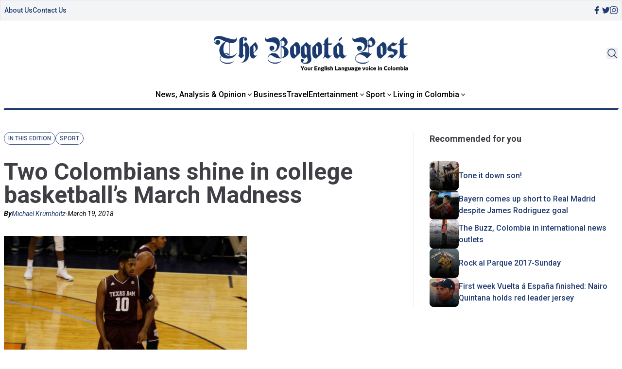

--- FILE ---
content_type: text/html; charset=UTF-8
request_url: https://www.thebogotapost.com/colombia-basketball-march-madness/28115/
body_size: 15707
content:

<!doctype html>
<head>
    <meta charset="utf-8">
    <meta http-equiv="X-UA-Compatible" content="IE=edge">
    <title>Two Colombians shine in college basketball&#039;s March Madness</title>
    <meta name="viewport" content="width=device-width, initial-scale=1">
    <link type="image/x-icon" href="/assets/images/favicon.png" rel="icon">
    <script src="https://cdn.tailwindcss.com"></script>

    <link rel="preconnect" href="https://fonts.googleapis.com">
    <link rel="preconnect" href="https://fonts.gstatic.com" crossorigin>
    
    <link rel="stylesheet" href="https://www.thebogotapost.com/wp-content/themes/thebogotpost/assets/css/main.css">
    <link rel="stylesheet" href="https://www.thebogotapost.com/wp-content/themes/thebogotpost/assets/css/tailwindstyle.css">
    <!-- Google Tag Manager -->
    <script>(function(w,d,s,l,i){w[l]=w[l]||[];w[l].push({'gtm.start':
    new Date().getTime(),event:'gtm.js'});var f=d.getElementsByTagName(s)[0],
    j=d.createElement(s),dl=l!='dataLayer'?'&l='+l:'';j.async=true;j.src=
    'https://www.googletagmanager.com/gtm.js?id='+i+dl;f.parentNode.insertBefore(j,f);
    })(window,document,'script','dataLayer','GTM-5C4VNQ3');</script>
    <!-- End Google Tag Manager -->
    <meta name='robots' content='index, follow, max-image-preview:large, max-snippet:-1, max-video-preview:-1' />

	<!-- This site is optimized with the Yoast SEO plugin v23.5 - https://yoast.com/wordpress/plugins/seo/ -->
	<link rel="canonical" href="https://www.thebogotapost.com/colombia-basketball-march-madness/28115/" />
	<meta property="og:locale" content="en_GB" />
	<meta property="og:type" content="article" />
	<meta property="og:title" content="Two Colombians shine in college basketball&#039;s March Madness" />
	<meta property="og:description" content="An upset-filled weekend that kicked off the NCAA men&#8217;s basketball tournament was a good start for many of the lower seeded teams who knocked off some heavy favorites. It was also the beginning of a storybook finish for two of Colombia&#8217;s native sons who are making the most of their senior seasons on the hardwood [&hellip;]" />
	<meta property="og:url" content="https://www.thebogotapost.com/colombia-basketball-march-madness/28115/" />
	<meta property="og:site_name" content="The Bogotá Post" />
	<meta property="article:publisher" content="https://www.facebook.com/BogotaPost/" />
	<meta property="article:published_time" content="2018-03-19T14:20:54+00:00" />
	<meta property="article:modified_time" content="2018-03-19T18:01:42+00:00" />
	<meta property="og:image" content="https://www.thebogotapost.com/wp-content/uploads/2018/03/shutterstock_770380621.jpg" />
	<meta property="og:image:width" content="1000" />
	<meta property="og:image:height" content="711" />
	<meta property="og:image:type" content="image/jpeg" />
	<meta name="author" content="Michael Krumholtz" />
	<meta name="twitter:card" content="summary_large_image" />
	<meta name="twitter:creator" content="@BogotaPost" />
	<meta name="twitter:site" content="@BogotaPost" />
	<meta name="twitter:label1" content="Written by" />
	<meta name="twitter:data1" content="Michael Krumholtz" />
	<meta name="twitter:label2" content="Estimated reading time" />
	<meta name="twitter:data2" content="2 minutes" />
	<script type="application/ld+json" class="yoast-schema-graph">{"@context":"https://schema.org","@graph":[{"@type":"WebPage","@id":"https://www.thebogotapost.com/colombia-basketball-march-madness/28115/","url":"https://www.thebogotapost.com/colombia-basketball-march-madness/28115/","name":"Two Colombians shine in college basketball's March Madness","isPartOf":{"@id":"https://www.thebogotapost.com/#website"},"primaryImageOfPage":{"@id":"https://www.thebogotapost.com/colombia-basketball-march-madness/28115/#primaryimage"},"image":{"@id":"https://www.thebogotapost.com/colombia-basketball-march-madness/28115/#primaryimage"},"thumbnailUrl":"https://www.thebogotapost.com/wp-content/uploads/2018/03/shutterstock_770380621.jpg","datePublished":"2018-03-19T14:20:54+00:00","dateModified":"2018-03-19T18:01:42+00:00","author":{"@id":"https://www.thebogotapost.com/#/schema/person/52105c8c92cbd44f58feb3eb80d8acac"},"breadcrumb":{"@id":"https://www.thebogotapost.com/colombia-basketball-march-madness/28115/#breadcrumb"},"inLanguage":"en-GB","potentialAction":[{"@type":"ReadAction","target":["https://www.thebogotapost.com/colombia-basketball-march-madness/28115/"]}]},{"@type":"ImageObject","inLanguage":"en-GB","@id":"https://www.thebogotapost.com/colombia-basketball-march-madness/28115/#primaryimage","url":"https://www.thebogotapost.com/wp-content/uploads/2018/03/shutterstock_770380621.jpg","contentUrl":"https://www.thebogotapost.com/wp-content/uploads/2018/03/shutterstock_770380621.jpg","width":"1000","height":"711","caption":"Tonny Trocha of Cartegena has helped his Texas A&M side to the Sweet Sixteen in the NCAA basketball tournament."},{"@type":"BreadcrumbList","@id":"https://www.thebogotapost.com/colombia-basketball-march-madness/28115/#breadcrumb","itemListElement":[{"@type":"ListItem","position":1,"name":"Home","item":"https://www.thebogotapost.com/"},{"@type":"ListItem","position":2,"name":"Two Colombians shine in college basketball&#8217;s March Madness"}]},{"@type":"WebSite","@id":"https://www.thebogotapost.com/#website","url":"https://www.thebogotapost.com/","name":"The Bogotá Post","description":"Your English language voice in Colombia","potentialAction":[{"@type":"SearchAction","target":{"@type":"EntryPoint","urlTemplate":"https://www.thebogotapost.com/?s={search_term_string}"},"query-input":{"@type":"PropertyValueSpecification","valueRequired":true,"valueName":"search_term_string"}}],"inLanguage":"en-GB"},{"@type":"Person","@id":"https://www.thebogotapost.com/#/schema/person/52105c8c92cbd44f58feb3eb80d8acac","name":"Michael Krumholtz","image":{"@type":"ImageObject","inLanguage":"en-GB","@id":"https://www.thebogotapost.com/#/schema/person/image/","url":"https://secure.gravatar.com/avatar/ef10b751a5a43676c13d1bf1b50a0d5c?s=96&d=mm&r=g","contentUrl":"https://secure.gravatar.com/avatar/ef10b751a5a43676c13d1bf1b50a0d5c?s=96&d=mm&r=g","caption":"Michael Krumholtz"},"url":"https://www.thebogotapost.com/author/michael-krumholtz/"}]}</script>
	<!-- / Yoast SEO plugin. -->


<link rel="amphtml" href="https://www.thebogotapost.com/colombia-basketball-march-madness/28115/amp/" /><meta name="generator" content="AMP for WP 1.0.94"/><link rel="alternate" type="application/rss+xml" title="The Bogotá Post &raquo; Two Colombians shine in college basketball&#8217;s March Madness Comments Feed" href="https://www.thebogotapost.com/colombia-basketball-march-madness/28115/feed/" />
		<!-- This site uses the Google Analytics by MonsterInsights plugin v9.11.1 - Using Analytics tracking - https://www.monsterinsights.com/ -->
							<script src="//www.googletagmanager.com/gtag/js?id=G-228CS1SCX8"  data-cfasync="false" data-wpfc-render="false" type="text/javascript" async></script>
			<script data-cfasync="false" data-wpfc-render="false" type="text/javascript">
				var mi_version = '9.11.1';
				var mi_track_user = true;
				var mi_no_track_reason = '';
								var MonsterInsightsDefaultLocations = {"page_location":"https:\/\/www.thebogotapost.com\/colombia-basketball-march-madness\/28115\/"};
								if ( typeof MonsterInsightsPrivacyGuardFilter === 'function' ) {
					var MonsterInsightsLocations = (typeof MonsterInsightsExcludeQuery === 'object') ? MonsterInsightsPrivacyGuardFilter( MonsterInsightsExcludeQuery ) : MonsterInsightsPrivacyGuardFilter( MonsterInsightsDefaultLocations );
				} else {
					var MonsterInsightsLocations = (typeof MonsterInsightsExcludeQuery === 'object') ? MonsterInsightsExcludeQuery : MonsterInsightsDefaultLocations;
				}

								var disableStrs = [
										'ga-disable-G-228CS1SCX8',
									];

				/* Function to detect opted out users */
				function __gtagTrackerIsOptedOut() {
					for (var index = 0; index < disableStrs.length; index++) {
						if (document.cookie.indexOf(disableStrs[index] + '=true') > -1) {
							return true;
						}
					}

					return false;
				}

				/* Disable tracking if the opt-out cookie exists. */
				if (__gtagTrackerIsOptedOut()) {
					for (var index = 0; index < disableStrs.length; index++) {
						window[disableStrs[index]] = true;
					}
				}

				/* Opt-out function */
				function __gtagTrackerOptout() {
					for (var index = 0; index < disableStrs.length; index++) {
						document.cookie = disableStrs[index] + '=true; expires=Thu, 31 Dec 2099 23:59:59 UTC; path=/';
						window[disableStrs[index]] = true;
					}
				}

				if ('undefined' === typeof gaOptout) {
					function gaOptout() {
						__gtagTrackerOptout();
					}
				}
								window.dataLayer = window.dataLayer || [];

				window.MonsterInsightsDualTracker = {
					helpers: {},
					trackers: {},
				};
				if (mi_track_user) {
					function __gtagDataLayer() {
						dataLayer.push(arguments);
					}

					function __gtagTracker(type, name, parameters) {
						if (!parameters) {
							parameters = {};
						}

						if (parameters.send_to) {
							__gtagDataLayer.apply(null, arguments);
							return;
						}

						if (type === 'event') {
														parameters.send_to = monsterinsights_frontend.v4_id;
							var hookName = name;
							if (typeof parameters['event_category'] !== 'undefined') {
								hookName = parameters['event_category'] + ':' + name;
							}

							if (typeof MonsterInsightsDualTracker.trackers[hookName] !== 'undefined') {
								MonsterInsightsDualTracker.trackers[hookName](parameters);
							} else {
								__gtagDataLayer('event', name, parameters);
							}
							
						} else {
							__gtagDataLayer.apply(null, arguments);
						}
					}

					__gtagTracker('js', new Date());
					__gtagTracker('set', {
						'developer_id.dZGIzZG': true,
											});
					if ( MonsterInsightsLocations.page_location ) {
						__gtagTracker('set', MonsterInsightsLocations);
					}
										__gtagTracker('config', 'G-228CS1SCX8', {"forceSSL":"true","anonymize_ip":"true"} );
										window.gtag = __gtagTracker;										(function () {
						/* https://developers.google.com/analytics/devguides/collection/analyticsjs/ */
						/* ga and __gaTracker compatibility shim. */
						var noopfn = function () {
							return null;
						};
						var newtracker = function () {
							return new Tracker();
						};
						var Tracker = function () {
							return null;
						};
						var p = Tracker.prototype;
						p.get = noopfn;
						p.set = noopfn;
						p.send = function () {
							var args = Array.prototype.slice.call(arguments);
							args.unshift('send');
							__gaTracker.apply(null, args);
						};
						var __gaTracker = function () {
							var len = arguments.length;
							if (len === 0) {
								return;
							}
							var f = arguments[len - 1];
							if (typeof f !== 'object' || f === null || typeof f.hitCallback !== 'function') {
								if ('send' === arguments[0]) {
									var hitConverted, hitObject = false, action;
									if ('event' === arguments[1]) {
										if ('undefined' !== typeof arguments[3]) {
											hitObject = {
												'eventAction': arguments[3],
												'eventCategory': arguments[2],
												'eventLabel': arguments[4],
												'value': arguments[5] ? arguments[5] : 1,
											}
										}
									}
									if ('pageview' === arguments[1]) {
										if ('undefined' !== typeof arguments[2]) {
											hitObject = {
												'eventAction': 'page_view',
												'page_path': arguments[2],
											}
										}
									}
									if (typeof arguments[2] === 'object') {
										hitObject = arguments[2];
									}
									if (typeof arguments[5] === 'object') {
										Object.assign(hitObject, arguments[5]);
									}
									if ('undefined' !== typeof arguments[1].hitType) {
										hitObject = arguments[1];
										if ('pageview' === hitObject.hitType) {
											hitObject.eventAction = 'page_view';
										}
									}
									if (hitObject) {
										action = 'timing' === arguments[1].hitType ? 'timing_complete' : hitObject.eventAction;
										hitConverted = mapArgs(hitObject);
										__gtagTracker('event', action, hitConverted);
									}
								}
								return;
							}

							function mapArgs(args) {
								var arg, hit = {};
								var gaMap = {
									'eventCategory': 'event_category',
									'eventAction': 'event_action',
									'eventLabel': 'event_label',
									'eventValue': 'event_value',
									'nonInteraction': 'non_interaction',
									'timingCategory': 'event_category',
									'timingVar': 'name',
									'timingValue': 'value',
									'timingLabel': 'event_label',
									'page': 'page_path',
									'location': 'page_location',
									'title': 'page_title',
									'referrer' : 'page_referrer',
								};
								for (arg in args) {
																		if (!(!args.hasOwnProperty(arg) || !gaMap.hasOwnProperty(arg))) {
										hit[gaMap[arg]] = args[arg];
									} else {
										hit[arg] = args[arg];
									}
								}
								return hit;
							}

							try {
								f.hitCallback();
							} catch (ex) {
							}
						};
						__gaTracker.create = newtracker;
						__gaTracker.getByName = newtracker;
						__gaTracker.getAll = function () {
							return [];
						};
						__gaTracker.remove = noopfn;
						__gaTracker.loaded = true;
						window['__gaTracker'] = __gaTracker;
					})();
									} else {
										console.log("");
					(function () {
						function __gtagTracker() {
							return null;
						}

						window['__gtagTracker'] = __gtagTracker;
						window['gtag'] = __gtagTracker;
					})();
									}
			</script>
							<!-- / Google Analytics by MonsterInsights -->
		<script type="text/javascript">
/* <![CDATA[ */
window._wpemojiSettings = {"baseUrl":"https:\/\/s.w.org\/images\/core\/emoji\/14.0.0\/72x72\/","ext":".png","svgUrl":"https:\/\/s.w.org\/images\/core\/emoji\/14.0.0\/svg\/","svgExt":".svg","source":{"concatemoji":"https:\/\/www.thebogotapost.com\/wp-includes\/js\/wp-emoji-release.min.js?ver=6.4.3"}};
/*! This file is auto-generated */
!function(i,n){var o,s,e;function c(e){try{var t={supportTests:e,timestamp:(new Date).valueOf()};sessionStorage.setItem(o,JSON.stringify(t))}catch(e){}}function p(e,t,n){e.clearRect(0,0,e.canvas.width,e.canvas.height),e.fillText(t,0,0);var t=new Uint32Array(e.getImageData(0,0,e.canvas.width,e.canvas.height).data),r=(e.clearRect(0,0,e.canvas.width,e.canvas.height),e.fillText(n,0,0),new Uint32Array(e.getImageData(0,0,e.canvas.width,e.canvas.height).data));return t.every(function(e,t){return e===r[t]})}function u(e,t,n){switch(t){case"flag":return n(e,"\ud83c\udff3\ufe0f\u200d\u26a7\ufe0f","\ud83c\udff3\ufe0f\u200b\u26a7\ufe0f")?!1:!n(e,"\ud83c\uddfa\ud83c\uddf3","\ud83c\uddfa\u200b\ud83c\uddf3")&&!n(e,"\ud83c\udff4\udb40\udc67\udb40\udc62\udb40\udc65\udb40\udc6e\udb40\udc67\udb40\udc7f","\ud83c\udff4\u200b\udb40\udc67\u200b\udb40\udc62\u200b\udb40\udc65\u200b\udb40\udc6e\u200b\udb40\udc67\u200b\udb40\udc7f");case"emoji":return!n(e,"\ud83e\udef1\ud83c\udffb\u200d\ud83e\udef2\ud83c\udfff","\ud83e\udef1\ud83c\udffb\u200b\ud83e\udef2\ud83c\udfff")}return!1}function f(e,t,n){var r="undefined"!=typeof WorkerGlobalScope&&self instanceof WorkerGlobalScope?new OffscreenCanvas(300,150):i.createElement("canvas"),a=r.getContext("2d",{willReadFrequently:!0}),o=(a.textBaseline="top",a.font="600 32px Arial",{});return e.forEach(function(e){o[e]=t(a,e,n)}),o}function t(e){var t=i.createElement("script");t.src=e,t.defer=!0,i.head.appendChild(t)}"undefined"!=typeof Promise&&(o="wpEmojiSettingsSupports",s=["flag","emoji"],n.supports={everything:!0,everythingExceptFlag:!0},e=new Promise(function(e){i.addEventListener("DOMContentLoaded",e,{once:!0})}),new Promise(function(t){var n=function(){try{var e=JSON.parse(sessionStorage.getItem(o));if("object"==typeof e&&"number"==typeof e.timestamp&&(new Date).valueOf()<e.timestamp+604800&&"object"==typeof e.supportTests)return e.supportTests}catch(e){}return null}();if(!n){if("undefined"!=typeof Worker&&"undefined"!=typeof OffscreenCanvas&&"undefined"!=typeof URL&&URL.createObjectURL&&"undefined"!=typeof Blob)try{var e="postMessage("+f.toString()+"("+[JSON.stringify(s),u.toString(),p.toString()].join(",")+"));",r=new Blob([e],{type:"text/javascript"}),a=new Worker(URL.createObjectURL(r),{name:"wpTestEmojiSupports"});return void(a.onmessage=function(e){c(n=e.data),a.terminate(),t(n)})}catch(e){}c(n=f(s,u,p))}t(n)}).then(function(e){for(var t in e)n.supports[t]=e[t],n.supports.everything=n.supports.everything&&n.supports[t],"flag"!==t&&(n.supports.everythingExceptFlag=n.supports.everythingExceptFlag&&n.supports[t]);n.supports.everythingExceptFlag=n.supports.everythingExceptFlag&&!n.supports.flag,n.DOMReady=!1,n.readyCallback=function(){n.DOMReady=!0}}).then(function(){return e}).then(function(){var e;n.supports.everything||(n.readyCallback(),(e=n.source||{}).concatemoji?t(e.concatemoji):e.wpemoji&&e.twemoji&&(t(e.twemoji),t(e.wpemoji)))}))}((window,document),window._wpemojiSettings);
/* ]]> */
</script>
<style id='wp-emoji-styles-inline-css' type='text/css'>

	img.wp-smiley, img.emoji {
		display: inline !important;
		border: none !important;
		box-shadow: none !important;
		height: 1em !important;
		width: 1em !important;
		margin: 0 0.07em !important;
		vertical-align: -0.1em !important;
		background: none !important;
		padding: 0 !important;
	}
</style>
<link rel='stylesheet' id='wp-block-library-css' href='https://www.thebogotapost.com/wp-includes/css/dist/block-library/style.min.css?ver=6.4.3' type='text/css' media='all' />
<style id='classic-theme-styles-inline-css' type='text/css'>
/*! This file is auto-generated */
.wp-block-button__link{color:#fff;background-color:#32373c;border-radius:9999px;box-shadow:none;text-decoration:none;padding:calc(.667em + 2px) calc(1.333em + 2px);font-size:1.125em}.wp-block-file__button{background:#32373c;color:#fff;text-decoration:none}
</style>
<style id='global-styles-inline-css' type='text/css'>
body{--wp--preset--color--black: #000000;--wp--preset--color--cyan-bluish-gray: #abb8c3;--wp--preset--color--white: #ffffff;--wp--preset--color--pale-pink: #f78da7;--wp--preset--color--vivid-red: #cf2e2e;--wp--preset--color--luminous-vivid-orange: #ff6900;--wp--preset--color--luminous-vivid-amber: #fcb900;--wp--preset--color--light-green-cyan: #7bdcb5;--wp--preset--color--vivid-green-cyan: #00d084;--wp--preset--color--pale-cyan-blue: #8ed1fc;--wp--preset--color--vivid-cyan-blue: #0693e3;--wp--preset--color--vivid-purple: #9b51e0;--wp--preset--gradient--vivid-cyan-blue-to-vivid-purple: linear-gradient(135deg,rgba(6,147,227,1) 0%,rgb(155,81,224) 100%);--wp--preset--gradient--light-green-cyan-to-vivid-green-cyan: linear-gradient(135deg,rgb(122,220,180) 0%,rgb(0,208,130) 100%);--wp--preset--gradient--luminous-vivid-amber-to-luminous-vivid-orange: linear-gradient(135deg,rgba(252,185,0,1) 0%,rgba(255,105,0,1) 100%);--wp--preset--gradient--luminous-vivid-orange-to-vivid-red: linear-gradient(135deg,rgba(255,105,0,1) 0%,rgb(207,46,46) 100%);--wp--preset--gradient--very-light-gray-to-cyan-bluish-gray: linear-gradient(135deg,rgb(238,238,238) 0%,rgb(169,184,195) 100%);--wp--preset--gradient--cool-to-warm-spectrum: linear-gradient(135deg,rgb(74,234,220) 0%,rgb(151,120,209) 20%,rgb(207,42,186) 40%,rgb(238,44,130) 60%,rgb(251,105,98) 80%,rgb(254,248,76) 100%);--wp--preset--gradient--blush-light-purple: linear-gradient(135deg,rgb(255,206,236) 0%,rgb(152,150,240) 100%);--wp--preset--gradient--blush-bordeaux: linear-gradient(135deg,rgb(254,205,165) 0%,rgb(254,45,45) 50%,rgb(107,0,62) 100%);--wp--preset--gradient--luminous-dusk: linear-gradient(135deg,rgb(255,203,112) 0%,rgb(199,81,192) 50%,rgb(65,88,208) 100%);--wp--preset--gradient--pale-ocean: linear-gradient(135deg,rgb(255,245,203) 0%,rgb(182,227,212) 50%,rgb(51,167,181) 100%);--wp--preset--gradient--electric-grass: linear-gradient(135deg,rgb(202,248,128) 0%,rgb(113,206,126) 100%);--wp--preset--gradient--midnight: linear-gradient(135deg,rgb(2,3,129) 0%,rgb(40,116,252) 100%);--wp--preset--font-size--small: 13px;--wp--preset--font-size--medium: 20px;--wp--preset--font-size--large: 36px;--wp--preset--font-size--x-large: 42px;--wp--preset--spacing--20: 0.44rem;--wp--preset--spacing--30: 0.67rem;--wp--preset--spacing--40: 1rem;--wp--preset--spacing--50: 1.5rem;--wp--preset--spacing--60: 2.25rem;--wp--preset--spacing--70: 3.38rem;--wp--preset--spacing--80: 5.06rem;--wp--preset--shadow--natural: 6px 6px 9px rgba(0, 0, 0, 0.2);--wp--preset--shadow--deep: 12px 12px 50px rgba(0, 0, 0, 0.4);--wp--preset--shadow--sharp: 6px 6px 0px rgba(0, 0, 0, 0.2);--wp--preset--shadow--outlined: 6px 6px 0px -3px rgba(255, 255, 255, 1), 6px 6px rgba(0, 0, 0, 1);--wp--preset--shadow--crisp: 6px 6px 0px rgba(0, 0, 0, 1);}:where(.is-layout-flex){gap: 0.5em;}:where(.is-layout-grid){gap: 0.5em;}body .is-layout-flow > .alignleft{float: left;margin-inline-start: 0;margin-inline-end: 2em;}body .is-layout-flow > .alignright{float: right;margin-inline-start: 2em;margin-inline-end: 0;}body .is-layout-flow > .aligncenter{margin-left: auto !important;margin-right: auto !important;}body .is-layout-constrained > .alignleft{float: left;margin-inline-start: 0;margin-inline-end: 2em;}body .is-layout-constrained > .alignright{float: right;margin-inline-start: 2em;margin-inline-end: 0;}body .is-layout-constrained > .aligncenter{margin-left: auto !important;margin-right: auto !important;}body .is-layout-constrained > :where(:not(.alignleft):not(.alignright):not(.alignfull)){max-width: var(--wp--style--global--content-size);margin-left: auto !important;margin-right: auto !important;}body .is-layout-constrained > .alignwide{max-width: var(--wp--style--global--wide-size);}body .is-layout-flex{display: flex;}body .is-layout-flex{flex-wrap: wrap;align-items: center;}body .is-layout-flex > *{margin: 0;}body .is-layout-grid{display: grid;}body .is-layout-grid > *{margin: 0;}:where(.wp-block-columns.is-layout-flex){gap: 2em;}:where(.wp-block-columns.is-layout-grid){gap: 2em;}:where(.wp-block-post-template.is-layout-flex){gap: 1.25em;}:where(.wp-block-post-template.is-layout-grid){gap: 1.25em;}.has-black-color{color: var(--wp--preset--color--black) !important;}.has-cyan-bluish-gray-color{color: var(--wp--preset--color--cyan-bluish-gray) !important;}.has-white-color{color: var(--wp--preset--color--white) !important;}.has-pale-pink-color{color: var(--wp--preset--color--pale-pink) !important;}.has-vivid-red-color{color: var(--wp--preset--color--vivid-red) !important;}.has-luminous-vivid-orange-color{color: var(--wp--preset--color--luminous-vivid-orange) !important;}.has-luminous-vivid-amber-color{color: var(--wp--preset--color--luminous-vivid-amber) !important;}.has-light-green-cyan-color{color: var(--wp--preset--color--light-green-cyan) !important;}.has-vivid-green-cyan-color{color: var(--wp--preset--color--vivid-green-cyan) !important;}.has-pale-cyan-blue-color{color: var(--wp--preset--color--pale-cyan-blue) !important;}.has-vivid-cyan-blue-color{color: var(--wp--preset--color--vivid-cyan-blue) !important;}.has-vivid-purple-color{color: var(--wp--preset--color--vivid-purple) !important;}.has-black-background-color{background-color: var(--wp--preset--color--black) !important;}.has-cyan-bluish-gray-background-color{background-color: var(--wp--preset--color--cyan-bluish-gray) !important;}.has-white-background-color{background-color: var(--wp--preset--color--white) !important;}.has-pale-pink-background-color{background-color: var(--wp--preset--color--pale-pink) !important;}.has-vivid-red-background-color{background-color: var(--wp--preset--color--vivid-red) !important;}.has-luminous-vivid-orange-background-color{background-color: var(--wp--preset--color--luminous-vivid-orange) !important;}.has-luminous-vivid-amber-background-color{background-color: var(--wp--preset--color--luminous-vivid-amber) !important;}.has-light-green-cyan-background-color{background-color: var(--wp--preset--color--light-green-cyan) !important;}.has-vivid-green-cyan-background-color{background-color: var(--wp--preset--color--vivid-green-cyan) !important;}.has-pale-cyan-blue-background-color{background-color: var(--wp--preset--color--pale-cyan-blue) !important;}.has-vivid-cyan-blue-background-color{background-color: var(--wp--preset--color--vivid-cyan-blue) !important;}.has-vivid-purple-background-color{background-color: var(--wp--preset--color--vivid-purple) !important;}.has-black-border-color{border-color: var(--wp--preset--color--black) !important;}.has-cyan-bluish-gray-border-color{border-color: var(--wp--preset--color--cyan-bluish-gray) !important;}.has-white-border-color{border-color: var(--wp--preset--color--white) !important;}.has-pale-pink-border-color{border-color: var(--wp--preset--color--pale-pink) !important;}.has-vivid-red-border-color{border-color: var(--wp--preset--color--vivid-red) !important;}.has-luminous-vivid-orange-border-color{border-color: var(--wp--preset--color--luminous-vivid-orange) !important;}.has-luminous-vivid-amber-border-color{border-color: var(--wp--preset--color--luminous-vivid-amber) !important;}.has-light-green-cyan-border-color{border-color: var(--wp--preset--color--light-green-cyan) !important;}.has-vivid-green-cyan-border-color{border-color: var(--wp--preset--color--vivid-green-cyan) !important;}.has-pale-cyan-blue-border-color{border-color: var(--wp--preset--color--pale-cyan-blue) !important;}.has-vivid-cyan-blue-border-color{border-color: var(--wp--preset--color--vivid-cyan-blue) !important;}.has-vivid-purple-border-color{border-color: var(--wp--preset--color--vivid-purple) !important;}.has-vivid-cyan-blue-to-vivid-purple-gradient-background{background: var(--wp--preset--gradient--vivid-cyan-blue-to-vivid-purple) !important;}.has-light-green-cyan-to-vivid-green-cyan-gradient-background{background: var(--wp--preset--gradient--light-green-cyan-to-vivid-green-cyan) !important;}.has-luminous-vivid-amber-to-luminous-vivid-orange-gradient-background{background: var(--wp--preset--gradient--luminous-vivid-amber-to-luminous-vivid-orange) !important;}.has-luminous-vivid-orange-to-vivid-red-gradient-background{background: var(--wp--preset--gradient--luminous-vivid-orange-to-vivid-red) !important;}.has-very-light-gray-to-cyan-bluish-gray-gradient-background{background: var(--wp--preset--gradient--very-light-gray-to-cyan-bluish-gray) !important;}.has-cool-to-warm-spectrum-gradient-background{background: var(--wp--preset--gradient--cool-to-warm-spectrum) !important;}.has-blush-light-purple-gradient-background{background: var(--wp--preset--gradient--blush-light-purple) !important;}.has-blush-bordeaux-gradient-background{background: var(--wp--preset--gradient--blush-bordeaux) !important;}.has-luminous-dusk-gradient-background{background: var(--wp--preset--gradient--luminous-dusk) !important;}.has-pale-ocean-gradient-background{background: var(--wp--preset--gradient--pale-ocean) !important;}.has-electric-grass-gradient-background{background: var(--wp--preset--gradient--electric-grass) !important;}.has-midnight-gradient-background{background: var(--wp--preset--gradient--midnight) !important;}.has-small-font-size{font-size: var(--wp--preset--font-size--small) !important;}.has-medium-font-size{font-size: var(--wp--preset--font-size--medium) !important;}.has-large-font-size{font-size: var(--wp--preset--font-size--large) !important;}.has-x-large-font-size{font-size: var(--wp--preset--font-size--x-large) !important;}
.wp-block-navigation a:where(:not(.wp-element-button)){color: inherit;}
:where(.wp-block-post-template.is-layout-flex){gap: 1.25em;}:where(.wp-block-post-template.is-layout-grid){gap: 1.25em;}
:where(.wp-block-columns.is-layout-flex){gap: 2em;}:where(.wp-block-columns.is-layout-grid){gap: 2em;}
.wp-block-pullquote{font-size: 1.5em;line-height: 1.6;}
</style>
<script type="text/javascript" src="https://www.thebogotapost.com/wp-content/plugins/google-analytics-for-wordpress/assets/js/frontend-gtag.min.js?ver=9.11.1" id="monsterinsights-frontend-script-js" async="async" data-wp-strategy="async"></script>
<script data-cfasync="false" data-wpfc-render="false" type="text/javascript" id='monsterinsights-frontend-script-js-extra'>/* <![CDATA[ */
var monsterinsights_frontend = {"js_events_tracking":"true","download_extensions":"doc,pdf,ppt,zip,xls,docx,pptx,xlsx","inbound_paths":"[]","home_url":"https:\/\/www.thebogotapost.com","hash_tracking":"false","v4_id":"G-228CS1SCX8"};/* ]]> */
</script>
<link rel="https://api.w.org/" href="https://www.thebogotapost.com/wp-json/" /><link rel="alternate" type="application/json" href="https://www.thebogotapost.com/wp-json/wp/v2/posts/28115" /><link rel="EditURI" type="application/rsd+xml" title="RSD" href="https://www.thebogotapost.com/xmlrpc.php?rsd" />
<meta name="generator" content="WordPress 6.4.3" />
<link rel='shortlink' href='https://www.thebogotapost.com/?p=28115' />
<link rel="alternate" type="application/json+oembed" href="https://www.thebogotapost.com/wp-json/oembed/1.0/embed?url=https%3A%2F%2Fwww.thebogotapost.com%2Fcolombia-basketball-march-madness%2F28115%2F" />
<link rel="alternate" type="text/xml+oembed" href="https://www.thebogotapost.com/wp-json/oembed/1.0/embed?url=https%3A%2F%2Fwww.thebogotapost.com%2Fcolombia-basketball-march-madness%2F28115%2F&#038;format=xml" />
<link rel="icon" href="https://www.thebogotapost.com/wp-content/uploads/2015/11/cropped-BogotaPost-Icon152-150x150.png" sizes="32x32" />
<link rel="icon" href="https://www.thebogotapost.com/wp-content/uploads/2015/11/cropped-BogotaPost-Icon152.png" sizes="192x192" />
<link rel="apple-touch-icon" href="https://www.thebogotapost.com/wp-content/uploads/2015/11/cropped-BogotaPost-Icon152.png" />
<meta name="msapplication-TileImage" content="https://www.thebogotapost.com/wp-content/uploads/2015/11/cropped-BogotaPost-Icon152.png" />
</head>
    <body>
<!-- Google Tag Manager (noscript) -->
<noscript><iframe src="https://www.googletagmanager.com/ns.html?id=GTM-5C4VNQ3"
height="0" width="0" style="display:none;visibility:hidden"></iframe></noscript>
<!-- End Google Tag Manager (noscript) -->  
<header class="fixed w-full left-0 top-0 bg-white z-50 headerjs onScrollDown border-b-2 border-b-brand-blue md:border-b-0 pb-5 md:pb-0">
  <div class="bg-gray-100 mb-8 border topbar duration-100 hidden md:block">
    <div class="container m-auto">
      <div class="px-4 md:px-2">
                  <div class="flex items-center justify-between gap-4 py-2">
            <nav class="flex items-center gap-4">
                              <div class=" ">
                  <div class="">
                    <a href="https://www.thebogotapost.com/about/" target="" class="font-medium text-sm text-brand-blue">
                      About Us                    </a>
                  </div>
                </div>
                              <div class=" ">
                  <div class="">
                    <a href="https://www.thebogotapost.com/contact-us/" target="" class="font-medium text-sm text-brand-blue">
                      Contact Us                    </a>
                  </div>
                </div>
                          </nav>
  
            <div class="flex items-center gap-4">
              <a href="https://www.facebook.com/BogotaPost/" target="_blank" class="w-4 text-brand-blue">
                <svg xmlns="http://www.w3.org/2000/svg" viewBox="0 0 320 512" class="w-2.5 ">
                  <path class="transition-all duration-100" fill="currentColor" d="M279.14 288l14.22-92.66h-88.91v-60.13c0-25.35 12.42-50.06 52.24-50.06h40.42V6.26S260.43 0 225.36 0c-73.22 0-121.08 44.38-121.08 124.72v70.62H22.89V288h81.39v224h100.17V288z"/>
                </svg>
              </a>
  
              <a href="https://twitter.com/BogotaPost"  target="_blank" class="w-4 text-brand-blue">
                <svg xmlns="http://www.w3.org/2000/svg" viewBox="0 0 512 512" class="w-4"><path class="transition-all duration-100" fill="currentColor" d="M459.37 151.716c.325 4.548.325 9.097.325 13.645 0 138.72-105.583 298.558-298.558 298.558-59.452 0-114.68-17.219-161.137-47.106 8.447.974 16.568 1.299 25.34 1.299 49.055 0 94.213-16.568 130.274-44.832-46.132-.975-84.792-31.188-98.112-72.772 6.498.974 12.995 1.624 19.818 1.624 9.421 0 18.843-1.3 27.614-3.573-48.081-9.747-84.143-51.98-84.143-102.985v-1.299c13.969 7.797 30.214 12.67 47.431 13.319-28.264-18.843-46.781-51.005-46.781-87.391 0-19.492 5.197-37.36 14.294-52.954 51.655 63.675 129.3 105.258 216.365 109.807-1.624-7.797-2.599-15.918-2.599-24.04 0-57.828 46.782-104.934 104.934-104.934 30.213 0 57.502 12.67 76.67 33.137 23.715-4.548 46.456-13.32 66.599-25.34-7.798 24.366-24.366 44.833-46.132 57.827 21.117-2.273 41.584-8.122 60.426-16.243-14.292 20.791-32.161 39.308-52.628 54.253z"/></svg>
              </a>
  
              <a href="https://www.instagram.com/thebogotapost/" target="_blank" class="w-4 text-brand-blue">
                <svg xmlns="http://www.w3.org/2000/svg" viewBox="0 0 448 512" class="w-4"><path class="transition-all duration-100" fill="currentColor" d="M224.1 141c-63.6 0-114.9 51.3-114.9 114.9s51.3 114.9 114.9 114.9S339 319.5 339 255.9 287.7 141 224.1 141zm0 189.6c-41.1 0-74.7-33.5-74.7-74.7s33.5-74.7 74.7-74.7 74.7 33.5 74.7 74.7-33.6 74.7-74.7 74.7zm146.4-194.3c0 14.9-12 26.8-26.8 26.8-14.9 0-26.8-12-26.8-26.8s12-26.8 26.8-26.8 26.8 12 26.8 26.8zm76.1 27.2c-1.7-35.9-9.9-67.7-36.2-93.9-26.2-26.2-58-34.4-93.9-36.2-37-2.1-147.9-2.1-184.9 0-35.8 1.7-67.6 9.9-93.9 36.1s-34.4 58-36.2 93.9c-2.1 37-2.1 147.9 0 184.9 1.7 35.9 9.9 67.7 36.2 93.9s58 34.4 93.9 36.2c37 2.1 147.9 2.1 184.9 0 35.9-1.7 67.7-9.9 93.9-36.2 26.2-26.2 34.4-58 36.2-93.9 2.1-37 2.1-147.8 0-184.8zM398.8 388c-7.8 19.6-22.9 34.7-42.6 42.6-29.5 11.7-99.5 9-132.1 9s-102.7 2.6-132.1-9c-19.6-7.8-34.7-22.9-42.6-42.6-11.7-29.5-9-99.5-9-132.1s-2.6-102.7 9-132.1c7.8-19.6 22.9-34.7 42.6-42.6 29.5-11.7 99.5-9 132.1-9s102.7-2.6 132.1 9c19.6 7.8 34.7 22.9 42.6 42.6 11.7 29.5 9 99.5 9 132.1s2.7 102.7-9 132.1z"></path></svg>
              </a>
            </div>
          </div>
              </div>
    </div>
  </div>

  <div class="container m-auto pt-4 md:pt-0">
    <div class="px-4 md:px-2">
      <div class="grid grid-cols-2 lg:grid-cols-3 gap-8 items-center justify-between">
        <div class="hidden lg:block"></div>
        <a href="https://www.thebogotapost.com">
          <img
            class="img-logo m-auto duration-200 max-[767px]:!w-[152px]"
            width="430"
            height="78"
            src="https://www.thebogotapost.com/wp-content/themes/thebogotpost/assets/images/bogota-post-logo.png"
            alt="The Bogotá Post Logo" 
          />
        </a>

        <div class="relative flex items-center justify-end gap-4">
          <button class="text-brand-blue btnSearch">
            <svg xmlns="http://www.w3.org/2000/svg" fill="none" viewBox="0 0 24 24" stroke-width="1.5" stroke="currentColor" class="w-6 h-6 open-search-icon">
              <path stroke-linecap="round" stroke-linejoin="round" d="M21 21l-5.197-5.197m0 0A7.5 7.5 0 105.196 5.196a7.5 7.5 0 0010.607 10.607z" />
            </svg>

            <svg xmlns="http://www.w3.org/2000/svg" fill="none" viewBox="0 0 24 24" stroke-width="1.5" stroke="currentColor" class="w-6 h-6 hidden close-search-icon">
              <path stroke-linecap="round" stroke-linejoin="round" d="M6 18L18 6M6 6l12 12" />
            </svg>
          </button>
          
          <div class="absolute top-8 right-0 w-[150px] border bg-gray-100 rounded-md px-2 py-1 text-sm italic text-brand-blue font-medium hidden tsearch">
            <form class="relative" action="https://www.thebogotapost.com" method="GET">
              <input 
                type="text" 
                name="s" id="search" 
                placeholder="Search..." 
                value=""
                class="pr-7 text-brand-blue placeholder:text-black w-full bg-transparent outline-none"
              >
              <button type="submit" class="absolute top-0 right-0 w-5">
                <svg xmlns="http://www.w3.org/2000/svg" class="w-full" fill="none" viewBox="0 0 24 24" stroke-width="1.5" stroke="currentColor" class="w-6 h-6">
                  <path stroke-linecap="round" stroke-linejoin="round" d="M21 21l-5.197-5.197m0 0A7.5 7.5 0 105.196 5.196a7.5 7.5 0 0010.607 10.607z" />
                </svg>
              </button>
            </form>
          </div>

          <button 
            class="
              w-6 h-5 relative md:hidden
              [&_span]:w-6
              [&_span]:h-1
              [&_span]:bg-brand-blue
              [&_span]:block
              [&_span]:relative
            "
            id="hamburgerMobile"
          >
            <span class="-top-1 duration-150"></span>
            <span class="duration-150"></span>
            <span class="top-1 duration-150"></span>
          </button>
        </div>
      </div>
    </div>
  </div>

  <div class="container m-auto md:pt-5 hidden md:block the-nav">
    <div class="px-4 md:px-2">
              <nav class="md:flex items-center justify-center py-4 gap-8 nav-padding duration-100">
                    <div class="relative pt-4 md:pt-0 mb-4 md:mb-0 group/submenu">
            <div class="flex gap-1 items-center justify-center">
              <a href="https://www.thebogotapost.com/news-analysis-opinion/" target="" class="font-medium nav-text duration-100">
                News, Analysis &amp; Opinion              </a>
                              <svg xmlns="http://www.w3.org/2000/svg" viewBox="0 0 20 20" fill="currentColor" class="w-4 hidden md:inline-block">
                  <path fill-rule="evenodd" d="M5.23 7.21a.75.75 0 011.06.02L10 11.168l3.71-3.938a.75.75 0 111.08 1.04l-4.25 4.5a.75.75 0 01-1.08 0l-4.25-4.5a.75.75 0 01.02-1.06z" clip-rule="evenodd" />
                </svg>
                                            <!-- <span class="block md:hidden relative z-30">
                  <span class="">+</span>
                  <span class="">-</span>
                </span> -->
                          </div>
                        <div class="hidden absolute w-full min-w-[140px] top-5 md:group-hover/submenu:block pt-2 z-50">
              <ul class="bg-gray-100 rounded-md">
                                <li>
                  <a 
                    class="p-2 text-sm text-brand-blue block relative group/navitem hover:pl-3 duration-300 nav-text" 
                    href="https://www.thebogotapost.com/breaking-news/" 
                    target=""
                  >
                    <span class="absolute top-0 left-0 h-full duration-200 bg-black rounded-md bg-opacity-0 w-0 group-hover/navitem:bg-opacity-5 group-hover/navitem:w-full"></span>
                    <span class="relative z-20">Breaking news</span>
                  </a>
                </li>
                                <li>
                  <a 
                    class="p-2 text-sm text-brand-blue block relative group/navitem hover:pl-3 duration-300 nav-text" 
                    href="https://www.thebogotapost.com/in-depth/" 
                    target=""
                  >
                    <span class="absolute top-0 left-0 h-full duration-200 bg-black rounded-md bg-opacity-0 w-0 group-hover/navitem:bg-opacity-5 group-hover/navitem:w-full"></span>
                    <span class="relative z-20">In depth</span>
                  </a>
                </li>
                                <li>
                  <a 
                    class="p-2 text-sm text-brand-blue block relative group/navitem hover:pl-3 duration-300 nav-text" 
                    href="https://www.thebogotapost.com/opinion/" 
                    target=""
                  >
                    <span class="absolute top-0 left-0 h-full duration-200 bg-black rounded-md bg-opacity-0 w-0 group-hover/navitem:bg-opacity-5 group-hover/navitem:w-full"></span>
                    <span class="relative z-20">Opinion</span>
                  </a>
                </li>
                                <li>
                  <a 
                    class="p-2 text-sm text-brand-blue block relative group/navitem hover:pl-3 duration-300 nav-text" 
                    href="https://www.thebogotapost.com/peace-process/" 
                    target=""
                  >
                    <span class="absolute top-0 left-0 h-full duration-200 bg-black rounded-md bg-opacity-0 w-0 group-hover/navitem:bg-opacity-5 group-hover/navitem:w-full"></span>
                    <span class="relative z-20">Peace Process</span>
                  </a>
                </li>
                                <li>
                  <a 
                    class="p-2 text-sm text-brand-blue block relative group/navitem hover:pl-3 duration-300 nav-text" 
                    href="https://www.thebogotapost.com/environment/" 
                    target=""
                  >
                    <span class="absolute top-0 left-0 h-full duration-200 bg-black rounded-md bg-opacity-0 w-0 group-hover/navitem:bg-opacity-5 group-hover/navitem:w-full"></span>
                    <span class="relative z-20">Environment</span>
                  </a>
                </li>
                              </ul>
            </div>
                      </div>
                    <div class="relative pt-4 md:pt-0 mb-4 md:mb-0 ">
            <div class="flex gap-1 items-center justify-center">
              <a href="https://www.thebogotapost.com/business/" target="" class="font-medium nav-text duration-100">
                Business              </a>
                                        </div>
                      </div>
                    <div class="relative pt-4 md:pt-0 mb-4 md:mb-0 ">
            <div class="flex gap-1 items-center justify-center">
              <a href="https://www.thebogotapost.com/travel/" target="" class="font-medium nav-text duration-100">
                Travel              </a>
                                        </div>
                      </div>
                    <div class="relative pt-4 md:pt-0 mb-4 md:mb-0 group/submenu">
            <div class="flex gap-1 items-center justify-center">
              <a href="https://www.thebogotapost.com/entertainment/" target="" class="font-medium nav-text duration-100">
                Entertainment              </a>
                              <svg xmlns="http://www.w3.org/2000/svg" viewBox="0 0 20 20" fill="currentColor" class="w-4 hidden md:inline-block">
                  <path fill-rule="evenodd" d="M5.23 7.21a.75.75 0 011.06.02L10 11.168l3.71-3.938a.75.75 0 111.08 1.04l-4.25 4.5a.75.75 0 01-1.08 0l-4.25-4.5a.75.75 0 01.02-1.06z" clip-rule="evenodd" />
                </svg>
                                            <!-- <span class="block md:hidden relative z-30">
                  <span class="">+</span>
                  <span class="">-</span>
                </span> -->
                          </div>
                        <div class="hidden absolute w-full min-w-[140px] top-5 md:group-hover/submenu:block pt-2 z-50">
              <ul class="bg-gray-100 rounded-md">
                                <li>
                  <a 
                    class="p-2 text-sm text-brand-blue block relative group/navitem hover:pl-3 duration-300 nav-text" 
                    href="https://www.thebogotapost.com/books/" 
                    target=""
                  >
                    <span class="absolute top-0 left-0 h-full duration-200 bg-black rounded-md bg-opacity-0 w-0 group-hover/navitem:bg-opacity-5 group-hover/navitem:w-full"></span>
                    <span class="relative z-20">Books</span>
                  </a>
                </li>
                                <li>
                  <a 
                    class="p-2 text-sm text-brand-blue block relative group/navitem hover:pl-3 duration-300 nav-text" 
                    href="https://www.thebogotapost.com/entertainment/music/" 
                    target=""
                  >
                    <span class="absolute top-0 left-0 h-full duration-200 bg-black rounded-md bg-opacity-0 w-0 group-hover/navitem:bg-opacity-5 group-hover/navitem:w-full"></span>
                    <span class="relative z-20">Music</span>
                  </a>
                </li>
                                <li>
                  <a 
                    class="p-2 text-sm text-brand-blue block relative group/navitem hover:pl-3 duration-300 nav-text" 
                    href="https://www.thebogotapost.com/entertainment/movies/" 
                    target=""
                  >
                    <span class="absolute top-0 left-0 h-full duration-200 bg-black rounded-md bg-opacity-0 w-0 group-hover/navitem:bg-opacity-5 group-hover/navitem:w-full"></span>
                    <span class="relative z-20">Movies</span>
                  </a>
                </li>
                                <li>
                  <a 
                    class="p-2 text-sm text-brand-blue block relative group/navitem hover:pl-3 duration-300 nav-text" 
                    href="https://www.thebogotapost.com/art/" 
                    target=""
                  >
                    <span class="absolute top-0 left-0 h-full duration-200 bg-black rounded-md bg-opacity-0 w-0 group-hover/navitem:bg-opacity-5 group-hover/navitem:w-full"></span>
                    <span class="relative z-20">Art</span>
                  </a>
                </li>
                                <li>
                  <a 
                    class="p-2 text-sm text-brand-blue block relative group/navitem hover:pl-3 duration-300 nav-text" 
                    href="https://www.thebogotapost.com/entertainment/food-drink/" 
                    target=""
                  >
                    <span class="absolute top-0 left-0 h-full duration-200 bg-black rounded-md bg-opacity-0 w-0 group-hover/navitem:bg-opacity-5 group-hover/navitem:w-full"></span>
                    <span class="relative z-20">Food &amp; Drink</span>
                  </a>
                </li>
                              </ul>
            </div>
                      </div>
                    <div class="relative pt-4 md:pt-0 mb-4 md:mb-0 group/submenu">
            <div class="flex gap-1 items-center justify-center">
              <a href="https://www.thebogotapost.com/sport/" target="" class="font-medium nav-text duration-100">
                Sport              </a>
                              <svg xmlns="http://www.w3.org/2000/svg" viewBox="0 0 20 20" fill="currentColor" class="w-4 hidden md:inline-block">
                  <path fill-rule="evenodd" d="M5.23 7.21a.75.75 0 011.06.02L10 11.168l3.71-3.938a.75.75 0 111.08 1.04l-4.25 4.5a.75.75 0 01-1.08 0l-4.25-4.5a.75.75 0 01.02-1.06z" clip-rule="evenodd" />
                </svg>
                                            <!-- <span class="block md:hidden relative z-30">
                  <span class="">+</span>
                  <span class="">-</span>
                </span> -->
                          </div>
                        <div class="hidden absolute w-full min-w-[140px] top-5 md:group-hover/submenu:block pt-2 z-50">
              <ul class="bg-gray-100 rounded-md">
                                <li>
                  <a 
                    class="p-2 text-sm text-brand-blue block relative group/navitem hover:pl-3 duration-300 nav-text" 
                    href="https://www.thebogotapost.com/sport/football/" 
                    target=""
                  >
                    <span class="absolute top-0 left-0 h-full duration-200 bg-black rounded-md bg-opacity-0 w-0 group-hover/navitem:bg-opacity-5 group-hover/navitem:w-full"></span>
                    <span class="relative z-20">Football</span>
                  </a>
                </li>
                              </ul>
            </div>
                      </div>
                    <div class="relative pt-4 md:pt-0 mb-4 md:mb-0 group/submenu">
            <div class="flex gap-1 items-center justify-center">
              <a href="https://www.thebogotapost.com/colombia/" target="" class="font-medium nav-text duration-100">
                Living in Colombia              </a>
                              <svg xmlns="http://www.w3.org/2000/svg" viewBox="0 0 20 20" fill="currentColor" class="w-4 hidden md:inline-block">
                  <path fill-rule="evenodd" d="M5.23 7.21a.75.75 0 011.06.02L10 11.168l3.71-3.938a.75.75 0 111.08 1.04l-4.25 4.5a.75.75 0 01-1.08 0l-4.25-4.5a.75.75 0 01.02-1.06z" clip-rule="evenodd" />
                </svg>
                                            <!-- <span class="block md:hidden relative z-30">
                  <span class="">+</span>
                  <span class="">-</span>
                </span> -->
                          </div>
                        <div class="hidden absolute w-full min-w-[140px] top-5 md:group-hover/submenu:block pt-2 z-50">
              <ul class="bg-gray-100 rounded-md">
                                <li>
                  <a 
                    class="p-2 text-sm text-brand-blue block relative group/navitem hover:pl-3 duration-300 nav-text" 
                    href="https://www.thebogotapost.com/entertainment/food-drink/" 
                    target=""
                  >
                    <span class="absolute top-0 left-0 h-full duration-200 bg-black rounded-md bg-opacity-0 w-0 group-hover/navitem:bg-opacity-5 group-hover/navitem:w-full"></span>
                    <span class="relative z-20">Food &amp; Drink</span>
                  </a>
                </li>
                                <li>
                  <a 
                    class="p-2 text-sm text-brand-blue block relative group/navitem hover:pl-3 duration-300 nav-text" 
                    href="https://www.thebogotapost.com/language/" 
                    target=""
                  >
                    <span class="absolute top-0 left-0 h-full duration-200 bg-black rounded-md bg-opacity-0 w-0 group-hover/navitem:bg-opacity-5 group-hover/navitem:w-full"></span>
                    <span class="relative z-20">Language</span>
                  </a>
                </li>
                              </ul>
            </div>
                      </div>
                  </nav>
      
      <div class="hidden md:block w-full h-1 bg-brand-blue -skew-x-[30deg] relative flex gap-4 items-center justify-center [&_span]:w-3 [&_span]:h-3 [&_span]:-skew-x-[30deg] [&_span]:bg-white">
        <!-- <span class="relative -top-[4px]"></span>
        <span class="relative -top-[4px]"></span> -->
      </div>
    </div>
  </div>
</header>

<div class="pt-16 md:pt-[15rem]"></div>

  <section class="py-8">
    <div class="container m-auto">
      <div class="px-4 md:px-2">
        <div class="md:flex gap-8 items-start">
          <div class="md:w-2/3">

            
              <div class="flex flex-wrap gap-4 w-full mb-8">
                                  <a href="https://www.thebogotapost.com/in-this-edition/" class="inline-block uppercase text-xs border border-brand-blue text-brand-blue rounded-2xl px-2 py-1 font-medium relative z-10 transition-opacity 200-duration opacity-90 hover:opacity-100">
                    <p>In This Edition</p>
                  </a>
                                  <a href="https://www.thebogotapost.com/sport/" class="inline-block uppercase text-xs border border-brand-blue text-brand-blue rounded-2xl px-2 py-1 font-medium relative z-10 transition-opacity 200-duration opacity-90 hover:opacity-100">
                    <p>Sport</p>
                  </a>
                              </div>

              <h1 class="mb-1 font-bold text-2xl lg:text-5xl text-zinc-700">Two Colombians shine in college basketball&#8217;s March Madness</h1>

              <div class="flex-wrap flex items-center gap-1 text-sm relative z-30 mb-9 italic">
                <span class="font-bold">By</span>
                <a class="200-duration text-brand-blue hover:opacity-90" href="https://www.thebogotapost.com/author/michael-krumholtz/">Michael Krumholtz</a>
                <span class="hidden md:block">-</span>
                <span class="block"> March 19, 2018 </span>
              </div>

              <!--<div class="text-center rounded-lg [&_img]:w-full bg-gray-200 [&_img]:rounded-t-lg">
                <img width="1000" height="711" src="https://www.thebogotapost.com/wp-content/uploads/2018/03/shutterstock_770380621.jpg" class="attachment-full size-full wp-post-image" alt="colombia basketball" decoding="async" fetchpriority="high" srcset="https://www.thebogotapost.com/wp-content/uploads/2018/03/shutterstock_770380621.jpg 1000w, https://www.thebogotapost.com/wp-content/uploads/2018/03/shutterstock_770380621-300x213.jpg 300w, https://www.thebogotapost.com/wp-content/uploads/2018/03/shutterstock_770380621-100x70.jpg 100w, https://www.thebogotapost.com/wp-content/uploads/2018/03/shutterstock_770380621-696x495.jpg 696w, https://www.thebogotapost.com/wp-content/uploads/2018/03/shutterstock_770380621-591x420.jpg 591w, https://www.thebogotapost.com/wp-content/uploads/2018/03/shutterstock_770380621-600x427.jpg 600w" sizes="(max-width: 1000px) 100vw, 1000px" />                                  <p class="text-sm px-1 py-2">Tonny Trocha of Cartegena has helped his Texas A&M side to the Sweet Sixteen in the NCAA basketball tournament.</p>
                              </div>-->
              
              <div class="article-content mt-8 text-zinc-700 text-base lg:text-lg">
                <div id="attachment_28117" style="width: 510px" class="wp-caption aligncenter"><img decoding="async" aria-describedby="caption-attachment-28117" class="wp-image-28117" src="https://thebogotapost.com/wp-content/uploads/2018/03/shutterstock_770380621-300x213.jpg" alt="colombia basketball" width="500" height="356" srcset="https://www.thebogotapost.com/wp-content/uploads/2018/03/shutterstock_770380621-300x213.jpg 300w, https://www.thebogotapost.com/wp-content/uploads/2018/03/shutterstock_770380621-100x70.jpg 100w, https://www.thebogotapost.com/wp-content/uploads/2018/03/shutterstock_770380621-696x495.jpg 696w, https://www.thebogotapost.com/wp-content/uploads/2018/03/shutterstock_770380621-591x420.jpg 591w, https://www.thebogotapost.com/wp-content/uploads/2018/03/shutterstock_770380621-600x427.jpg 600w, https://www.thebogotapost.com/wp-content/uploads/2018/03/shutterstock_770380621.jpg 1000w" sizes="(max-width: 500px) 100vw, 500px" /><p id="caption-attachment-28117" class="wp-caption-text">Tonny Trocha of Cartegena has helped his Texas A&amp;M side to the Sweet Sixteen in the NCAA basketball tournament. (Courtesy Shuttershock)</p></div>
<p>An upset-filled weekend that kicked off the NCAA men&#8217;s basketball tournament was a good start for many of the lower seeded teams who knocked off some heavy favorites. It was also the beginning of a storybook finish for two of Colombia&#8217;s native sons who are making the most of their senior seasons on the hardwood with their U.S. universities by leading them to the Round of 16.</p>
<p>Braian Angola of Villanueva in the Casnare department led his Florida State Seminoles in points (16), rebounds (6) and assists (3) in their 75-70 upset Sunday over the No. 1 seed Xavier Musketeers. Angola&#8217;s sharp shooting from the 3-point line helped his team in big moments throughout the game, but no moment was bigger than his steal with 45 seconds left that ended up giving FSU a three-point lead and, ultimately, the win.</p>
<p>The 9th-seeded Seminoles will now wait until Thursday for their &#8220;Sweet Sixteen&#8221; game to take on last year&#8217;s national runner-up Gonzaga. That game will tip off around 8 p.m. Colombian time.</p>
<p>Angola, the former Junior College player of the year, made headlines earlier this month when he was part of a tear-jerking moment on Senior Day (a celebration before the last home game for seniors) as his mother made an unexpected visit from Colombia without telling him.</p>
<blockquote class="twitter-video" data-lang="en">
<p dir="ltr" lang="en">When you fly in from Colombia to surprise your son on his Senior Day<a href="https://twitter.com/Angola2411?ref_src=twsrc%5Etfw">@Angola2411</a> <a href="https://t.co/7aZBEVIYD0">pic.twitter.com/7aZBEVIYD0</a></p>
<p>— FSU Men&#8217;s Hoops (@FSUHoops) <a href="https://twitter.com/FSUHoops/status/970013755638763520?ref_src=twsrc%5Etfw">March 3, 2018</a></p></blockquote>
<p><script async src="https://platform.twitter.com/widgets.js" charset="utf-8"></script>For another four-year letterman from Colombia, Tonny Trocha, this year&#8217;s &#8220;March Madness&#8221; has been every bit as sweet. His Texas A&amp;M Aggies dismantled defending national champion North Carolina on Sunday in an 86-65 blowout.</p>
<p>The 6 ft. 10 in. (2.08 meter) center from Cartagena had seven points, three rebounds, and two assists in the victory. Trocha has averaged six points and four rebounds per game in his four-year career in College Station, Texas.</p>
<p>Trocha and Texas A&amp;M will look for a spot in the tournament&#8217;s &#8220;Elite Eight&#8221; when they take on the Michigan Wolverines on Thursday. Tip-off is at 5:37 p.m. Colombian time.</p>
<p>Trocha and Angola are both members of Colombia&#8217;s national basketball team and have been called up to play in the 2019 FIBA World in China.</p>
              </div>

                            <div class="p-6 mb-10">
                  <h4 class="font-medium text-lg mb-3">Tags</h4>
                  <ul class="flex flex-wrap gap-2">
                                                                <li>
                        <a href="https://www.thebogotapost.com/tag/braian-angola/" class="rounded block border border-brand-blue p-2 text-sm text-brand-blue 500-duration transition hover:opacity-90">
                          braian angola                        </a>
                      </li>
                                          <li>
                        <a href="https://www.thebogotapost.com/tag/colombia-basketball/" class="rounded block border border-brand-blue p-2 text-sm text-brand-blue 500-duration transition hover:opacity-90">
                          colombia basketball                        </a>
                      </li>
                                          <li>
                        <a href="https://www.thebogotapost.com/tag/tonny-trocha/" class="rounded block border border-brand-blue p-2 text-sm text-brand-blue 500-duration transition hover:opacity-90">
                          tonny trocha                        </a>
                      </li>
                                      </ul>
                </div>
              
              <div class="flex w-full gap-2 mb-8 items-center justify-center md:justify-end">
                <p class="mb-0 text-zinc-500">share</p>
                <a href="#"  class="w-8 h-8 rounded-sm bg-brand-blue" onclick="window.open('https://www.facebook.com/sharer/sharer.php?u=https://www.thebogotapost.com/colombia-basketball-march-madness/28115/','popup','width=600,height=600'); return false;">
  <div class="flex items-center justify-center w-full h-full text-white">
    <svg xmlns="http://www.w3.org/2000/svg" viewBox="0 0 320 512" class="w-2.5 ">
      <path class="transition-all duration-100" fill="currentColor" d="M279.14 288l14.22-92.66h-88.91v-60.13c0-25.35 12.42-50.06 52.24-50.06h40.42V6.26S260.43 0 225.36 0c-73.22 0-121.08 44.38-121.08 124.72v70.62H22.89V288h81.39v224h100.17V288z"/>
    </svg>
  </div>
</a>

<a href="#"  class="w-8 h-8 rounded-sm bg-brand-blue" onclick="window.open('https://twitter.com/share?url=https://www.thebogotapost.com/colombia-basketball-march-madness/28115/','popup','width=600,height=600'); return false;">
  <div class="flex items-center justify-center w-full h-full text-white">
    <svg xmlns="http://www.w3.org/2000/svg" viewBox="0 0 512 512" class="w-4"><path class="transition-all duration-100" fill="currentColor" d="M459.37 151.716c.325 4.548.325 9.097.325 13.645 0 138.72-105.583 298.558-298.558 298.558-59.452 0-114.68-17.219-161.137-47.106 8.447.974 16.568 1.299 25.34 1.299 49.055 0 94.213-16.568 130.274-44.832-46.132-.975-84.792-31.188-98.112-72.772 6.498.974 12.995 1.624 19.818 1.624 9.421 0 18.843-1.3 27.614-3.573-48.081-9.747-84.143-51.98-84.143-102.985v-1.299c13.969 7.797 30.214 12.67 47.431 13.319-28.264-18.843-46.781-51.005-46.781-87.391 0-19.492 5.197-37.36 14.294-52.954 51.655 63.675 129.3 105.258 216.365 109.807-1.624-7.797-2.599-15.918-2.599-24.04 0-57.828 46.782-104.934 104.934-104.934 30.213 0 57.502 12.67 76.67 33.137 23.715-4.548 46.456-13.32 66.599-25.34-7.798 24.366-24.366 44.833-46.132 57.827 21.117-2.273 41.584-8.122 60.426-16.243-14.292 20.791-32.161 39.308-52.628 54.253z"/></svg>
  </div>
</a>

<a href="#"  class="w-8 h-8 rounded-sm bg-brand-blue" onclick="window.open('https://www.linkedin.com/sharing/share-offsite/?url=https://www.thebogotapost.com/colombia-basketball-march-madness/28115/','popup','width=600,height=600'); return false;">
  <div class="flex items-center justify-center w-full h-full text-white">
    <svg xmlns="http://www.w3.org/2000/svg" viewBox="0 0 448 512" class="w-4 h-4"><path fill="currentColor" d="M100.28 448H7.4V148.9h92.88zM53.79 108.1C24.09 108.1 0 83.5 0 53.8a53.79 53.79 0 0 1 107.58 0c0 29.7-24.1 54.3-53.79 54.3zM447.9 448h-92.68V302.4c0-34.7-.7-79.2-48.29-79.2-48.29 0-55.69 37.7-55.69 76.7V448h-92.78V148.9h89.08v40.8h1.3c12.4-23.5 42.69-48.3 87.88-48.3 94 0 111.28 61.9 111.28 142.3V448z"/></svg>
  </div>
</a>              </div>

              <div class="max-[500px]:text-center min-[500px]:flex items-center gap-5 mb-10 p-6 border-y">
                <div>
                  <a href="https://www.thebogotapost.com/author/michael-krumholtz/">
                    <div class="rounded-full w-20 h-20 m-auto [&_img]:rounded-full">
                      <img src="https://secure.gravatar.com/avatar/ef10b751a5a43676c13d1bf1b50a0d5c?s=80&#038;d=mm&#038;r=g" width="80" height="80" alt="Avatar" class="avatar avatar-80 wp-user-avatar wp-user-avatar-80 photo avatar-default" />                    </div>
                  </a>
                </div>
      
                <h4 class="font-medium">
                  <a href="https://www.thebogotapost.com/author/michael-krumholtz/">
                    <p class="mb-2">Michael Krumholtz</p>
                    <p class="text-sm font-normal"></p>
                  </a>
                </h4>
              </div>
                      </div>

          <div class="md:w-1/3 sticky top-10">
            <div class="md:pl-8 md:border-l">
              
<h2 class="font-bold text-lg text-zinc-700 mb-8">Recommended for you</h2>

<div class="flex flex-cols flex-wrap gap-4">
        <article class="group flex gap-4 w-full">
        <div class="w-[60px] h-[60px] relative flex-none">
          <a href="https://www.thebogotapost.com/tone-it-down-son/10017/" class="block w-full h-full">
            <div class="h-full [&_img]:w-full [&_img]:h-full [&_img]:object-cover [&_img]:object-center [&_img]:rounded-lg">
              <img width="610" height="378" src="https://www.thebogotapost.com/wp-content/uploads/2016/03/the-wire_wallpaper-e1458420109189.jpg" class="attachment-full size-full wp-post-image" alt="English language tone" decoding="async" loading="lazy" />            </div>
            <div class="absolute top-0 left-0 w-full h-full bg-gradient-to-t from-black rounded-lg group-hover:opacity-70 duration-200"></div>
          </a>
        </div>

        <div class="flex flex-cols flex-wrap gap-2 items-center">
          <h3 class="font-medium text-brand-blue  w-full">
            <a href="https://www.thebogotapost.com/tone-it-down-son/10017/" class="block">Tone it down son!</a>
          </h3>
        </div>
      </article>
        <article class="group flex gap-4 w-full">
        <div class="w-[60px] h-[60px] relative flex-none">
          <a href="https://www.thebogotapost.com/bayern-comes-up-short-to-real-madrid-despite-james-rodriguez-goal/29435/" class="block w-full h-full">
            <div class="h-full [&_img]:w-full [&_img]:h-full [&_img]:object-cover [&_img]:object-center [&_img]:rounded-lg">
              <img width="920" height="614" src="https://www.thebogotapost.com/wp-content/uploads/2018/05/Screen-Shot-2018-05-01-at-3.18.06-PM.png" class="attachment-full size-full wp-post-image" alt="bayern real madrid" decoding="async" loading="lazy" srcset="https://www.thebogotapost.com/wp-content/uploads/2018/05/Screen-Shot-2018-05-01-at-3.18.06-PM.png 920w, https://www.thebogotapost.com/wp-content/uploads/2018/05/Screen-Shot-2018-05-01-at-3.18.06-PM-300x200.png 300w, https://www.thebogotapost.com/wp-content/uploads/2018/05/Screen-Shot-2018-05-01-at-3.18.06-PM-696x465.png 696w, https://www.thebogotapost.com/wp-content/uploads/2018/05/Screen-Shot-2018-05-01-at-3.18.06-PM-629x420.png 629w, https://www.thebogotapost.com/wp-content/uploads/2018/05/Screen-Shot-2018-05-01-at-3.18.06-PM-400x267.png 400w" sizes="(max-width: 920px) 100vw, 920px" />            </div>
            <div class="absolute top-0 left-0 w-full h-full bg-gradient-to-t from-black rounded-lg group-hover:opacity-70 duration-200"></div>
          </a>
        </div>

        <div class="flex flex-cols flex-wrap gap-2 items-center">
          <h3 class="font-medium text-brand-blue  w-full">
            <a href="https://www.thebogotapost.com/bayern-comes-up-short-to-real-madrid-despite-james-rodriguez-goal/29435/" class="block">Bayern comes up short to Real Madrid despite James Rodriguez goal</a>
          </h3>
        </div>
      </article>
        <article class="group flex gap-4 w-full">
        <div class="w-[60px] h-[60px] relative flex-none">
          <a href="https://www.thebogotapost.com/the-buzz/28879/" class="block w-full h-full">
            <div class="h-full [&_img]:w-full [&_img]:h-full [&_img]:object-cover [&_img]:object-center [&_img]:rounded-lg">
              <img width="960" height="638" src="https://www.thebogotapost.com/wp-content/uploads/2018/04/newspapers.jpg" class="attachment-full size-full wp-post-image" alt="" decoding="async" loading="lazy" srcset="https://www.thebogotapost.com/wp-content/uploads/2018/04/newspapers.jpg 960w, https://www.thebogotapost.com/wp-content/uploads/2018/04/newspapers-300x199.jpg 300w, https://www.thebogotapost.com/wp-content/uploads/2018/04/newspapers-696x463.jpg 696w, https://www.thebogotapost.com/wp-content/uploads/2018/04/newspapers-632x420.jpg 632w, https://www.thebogotapost.com/wp-content/uploads/2018/04/newspapers-400x266.jpg 400w" sizes="(max-width: 960px) 100vw, 960px" />            </div>
            <div class="absolute top-0 left-0 w-full h-full bg-gradient-to-t from-black rounded-lg group-hover:opacity-70 duration-200"></div>
          </a>
        </div>

        <div class="flex flex-cols flex-wrap gap-2 items-center">
          <h3 class="font-medium text-brand-blue  w-full">
            <a href="https://www.thebogotapost.com/the-buzz/28879/" class="block">The Buzz, Colombia in international news outlets</a>
          </h3>
        </div>
      </article>
        <article class="group flex gap-4 w-full">
        <div class="w-[60px] h-[60px] relative flex-none">
          <a href="https://www.thebogotapost.com/rock-al-parque-2017-sunday/22235/" class="block w-full h-full">
            <div class="h-full [&_img]:w-full [&_img]:h-full [&_img]:object-cover [&_img]:object-center [&_img]:rounded-lg">
              <img width="648" height="457" src="https://www.thebogotapost.com/wp-content/uploads/2017/07/Rolling-Ruanas-Day-2-e1499125295724.jpeg" class="attachment-full size-full wp-post-image" alt="Rock al Parque 2017-Sunday" decoding="async" loading="lazy" srcset="https://www.thebogotapost.com/wp-content/uploads/2017/07/Rolling-Ruanas-Day-2-e1499125295724.jpeg 648w, https://www.thebogotapost.com/wp-content/uploads/2017/07/Rolling-Ruanas-Day-2-e1499125295724-300x212.jpeg 300w, https://www.thebogotapost.com/wp-content/uploads/2017/07/Rolling-Ruanas-Day-2-e1499125295724-100x70.jpeg 100w" sizes="(max-width: 648px) 100vw, 648px" />            </div>
            <div class="absolute top-0 left-0 w-full h-full bg-gradient-to-t from-black rounded-lg group-hover:opacity-70 duration-200"></div>
          </a>
        </div>

        <div class="flex flex-cols flex-wrap gap-2 items-center">
          <h3 class="font-medium text-brand-blue  w-full">
            <a href="https://www.thebogotapost.com/rock-al-parque-2017-sunday/22235/" class="block">Rock al Parque 2017-Sunday</a>
          </h3>
        </div>
      </article>
        <article class="group flex gap-4 w-full">
        <div class="w-[60px] h-[60px] relative flex-none">
          <a href="https://www.thebogotapost.com/first-week-vuelta-a-espana-finished-nairo-quintana-holds-red-leader-jersey/40744/" class="block w-full h-full">
            <div class="h-full [&_img]:w-full [&_img]:h-full [&_img]:object-cover [&_img]:object-center [&_img]:rounded-lg">
              <img width="1000" height="666" src="https://www.thebogotapost.com/wp-content/uploads/2019/09/Nairo-vuelta-1.jpeg" class="attachment-full size-full wp-post-image" alt="" decoding="async" loading="lazy" srcset="https://www.thebogotapost.com/wp-content/uploads/2019/09/Nairo-vuelta-1.jpeg 1000w, https://www.thebogotapost.com/wp-content/uploads/2019/09/Nairo-vuelta-1-300x200.jpeg 300w, https://www.thebogotapost.com/wp-content/uploads/2019/09/Nairo-vuelta-1-696x464.jpeg 696w, https://www.thebogotapost.com/wp-content/uploads/2019/09/Nairo-vuelta-1-631x420.jpeg 631w, https://www.thebogotapost.com/wp-content/uploads/2019/09/Nairo-vuelta-1-400x266.jpeg 400w" sizes="(max-width: 1000px) 100vw, 1000px" />            </div>
            <div class="absolute top-0 left-0 w-full h-full bg-gradient-to-t from-black rounded-lg group-hover:opacity-70 duration-200"></div>
          </a>
        </div>

        <div class="flex flex-cols flex-wrap gap-2 items-center">
          <h3 class="font-medium text-brand-blue  w-full">
            <a href="https://www.thebogotapost.com/first-week-vuelta-a-espana-finished-nairo-quintana-holds-red-leader-jersey/40744/" class="block">First week Vuelta á España finished: Nairo Quintana holds red leader jersey</a>
          </h3>
        </div>
      </article>
  </div>            </div>
          </div>
        </div>
      </div>
    </div>
  </section>

  
<footer class="py-10 bg-brand-blue text-white relative">

  
  <div class="container m-auto">
    <div class="m-auto h-1 bg-brand-blue flex gap-4 items-center justify-center [&_span]:w-3 [&_span]:h-3 [&_span]:-skew-x-[45deg] [&_span]:bg-white absolute top-0 left-0 right-0">
      <!-- <span></span>
      <span></span> -->
    </div>
    
    <div class="flex flex-cols flex-wrap gap-12 px-5">
      <div class="w-[290px] m-auto">
        <a href="https://www.thebogotapost.com">
          <img
            width="290"
            height="52"
            src="https://www.thebogotapost.com/wp-content/themes/thebogotpost/assets/images/bogota-post-logo-white.png"
            alt="The Bogotá Post Logo" 
          />
        </a>
      </div>

      <div class="flex items-center justify-center gap-4 w-full">
        <a href="https://www.facebook.com/BogotaPost/" target="_blank"  class="w-8 h-8 rounded-full bg-white bg-opacity-10 flex items-center justify-center text-white duration-200 hover:bg-opacity-5">
          <svg xmlns="http://www.w3.org/2000/svg" viewBox="0 0 320 512" class="w-2.5">
            <path class="transition-all duration-100" fill="currentColor" d="M279.14 288l14.22-92.66h-88.91v-60.13c0-25.35 12.42-50.06 52.24-50.06h40.42V6.26S260.43 0 225.36 0c-73.22 0-121.08 44.38-121.08 124.72v70.62H22.89V288h81.39v224h100.17V288z"/>
          </svg>
        </a>

        <a href="https://twitter.com/BogotaPost" target="_blank" class="w-8 h-8 rounded-full bg-white bg-opacity-10 flex items-center justify-center text-white duration-200 hover:bg-opacity-5">
          <svg xmlns="http://www.w3.org/2000/svg" viewBox="0 0 512 512" class="w-4"><path class="transition-all duration-100" fill="currentColor" d="M459.37 151.716c.325 4.548.325 9.097.325 13.645 0 138.72-105.583 298.558-298.558 298.558-59.452 0-114.68-17.219-161.137-47.106 8.447.974 16.568 1.299 25.34 1.299 49.055 0 94.213-16.568 130.274-44.832-46.132-.975-84.792-31.188-98.112-72.772 6.498.974 12.995 1.624 19.818 1.624 9.421 0 18.843-1.3 27.614-3.573-48.081-9.747-84.143-51.98-84.143-102.985v-1.299c13.969 7.797 30.214 12.67 47.431 13.319-28.264-18.843-46.781-51.005-46.781-87.391 0-19.492 5.197-37.36 14.294-52.954 51.655 63.675 129.3 105.258 216.365 109.807-1.624-7.797-2.599-15.918-2.599-24.04 0-57.828 46.782-104.934 104.934-104.934 30.213 0 57.502 12.67 76.67 33.137 23.715-4.548 46.456-13.32 66.599-25.34-7.798 24.366-24.366 44.833-46.132 57.827 21.117-2.273 41.584-8.122 60.426-16.243-14.292 20.791-32.161 39.308-52.628 54.253z"/></svg>
        </a>

        <a href="https://www.instagram.com/thebogotapost/" target="_blank" class="w-8 h-8 rounded-full bg-white bg-opacity-10 flex items-center justify-center text-white duration-200 hover:bg-opacity-5">
          <svg xmlns="http://www.w3.org/2000/svg" viewBox="0 0 448 512" class="w-4"><path class="transition-all duration-100" fill="currentColor" d="M224.1 141c-63.6 0-114.9 51.3-114.9 114.9s51.3 114.9 114.9 114.9S339 319.5 339 255.9 287.7 141 224.1 141zm0 189.6c-41.1 0-74.7-33.5-74.7-74.7s33.5-74.7 74.7-74.7 74.7 33.5 74.7 74.7-33.6 74.7-74.7 74.7zm146.4-194.3c0 14.9-12 26.8-26.8 26.8-14.9 0-26.8-12-26.8-26.8s12-26.8 26.8-26.8 26.8 12 26.8 26.8zm76.1 27.2c-1.7-35.9-9.9-67.7-36.2-93.9-26.2-26.2-58-34.4-93.9-36.2-37-2.1-147.9-2.1-184.9 0-35.8 1.7-67.6 9.9-93.9 36.1s-34.4 58-36.2 93.9c-2.1 37-2.1 147.9 0 184.9 1.7 35.9 9.9 67.7 36.2 93.9s58 34.4 93.9 36.2c37 2.1 147.9 2.1 184.9 0 35.9-1.7 67.7-9.9 93.9-36.2 26.2-26.2 34.4-58 36.2-93.9 2.1-37 2.1-147.8 0-184.8zM398.8 388c-7.8 19.6-22.9 34.7-42.6 42.6-29.5 11.7-99.5 9-132.1 9s-102.7 2.6-132.1-9c-19.6-7.8-34.7-22.9-42.6-42.6-11.7-29.5-9-99.5-9-132.1s-2.6-102.7 9-132.1c7.8-19.6 22.9-34.7 42.6-42.6 29.5-11.7 99.5-9 132.1-9s102.7-2.6 132.1 9c19.6 7.8 34.7 22.9 42.6 42.6 11.7 29.5 9 99.5 9 132.1s2.7 102.7-9 132.1z"></path></svg>
        </a>
      </div>

      <div class="w-[40rem] text-center m-auto">
        <p>The Bogotá Post was founded in 2014 with an aim to present current and interesting content which contributes to enrich the vision of our society. We are the most popular newspaper among the international community in Bogotá, our specialised and high quality content covers the city creating bridges between Colombia and international perspectives.</p>
      </div>
    </div>
  </div>
  <div class="pt-10 mt-10 border-t border-zinc-400">
    <p class="text-sm w-full text-center">© The Bogotá Post. All rights reserved.</p>
  </div>
</footer>  
<script src="https://www.thebogotapost.com/wp-content/themes/thebogotpost/assets/js/main.js"></script>


    <script defer src="https://static.cloudflareinsights.com/beacon.min.js/vcd15cbe7772f49c399c6a5babf22c1241717689176015" integrity="sha512-ZpsOmlRQV6y907TI0dKBHq9Md29nnaEIPlkf84rnaERnq6zvWvPUqr2ft8M1aS28oN72PdrCzSjY4U6VaAw1EQ==" data-cf-beacon='{"version":"2024.11.0","token":"664788a06f9c4f4e80992862d21012ea","r":1,"server_timing":{"name":{"cfCacheStatus":true,"cfEdge":true,"cfExtPri":true,"cfL4":true,"cfOrigin":true,"cfSpeedBrain":true},"location_startswith":null}}' crossorigin="anonymous"></script>
<script>(function(){function c(){var b=a.contentDocument||a.contentWindow.document;if(b){var d=b.createElement('script');d.innerHTML="window.__CF$cv$params={r:'9c4a97528c4618aa',t:'MTc2OTU0MTQ1NQ=='};var a=document.createElement('script');a.src='/cdn-cgi/challenge-platform/scripts/jsd/main.js';document.getElementsByTagName('head')[0].appendChild(a);";b.getElementsByTagName('head')[0].appendChild(d)}}if(document.body){var a=document.createElement('iframe');a.height=1;a.width=1;a.style.position='absolute';a.style.top=0;a.style.left=0;a.style.border='none';a.style.visibility='hidden';document.body.appendChild(a);if('loading'!==document.readyState)c();else if(window.addEventListener)document.addEventListener('DOMContentLoaded',c);else{var e=document.onreadystatechange||function(){};document.onreadystatechange=function(b){e(b);'loading'!==document.readyState&&(document.onreadystatechange=e,c())}}}})();</script></body>
</html>
<!-- Cached by WP-Optimize (gzip) - https://getwpo.com - Last modified: January 26, 2026 9:06 pm (America/Bogota UTC:-5) -->
